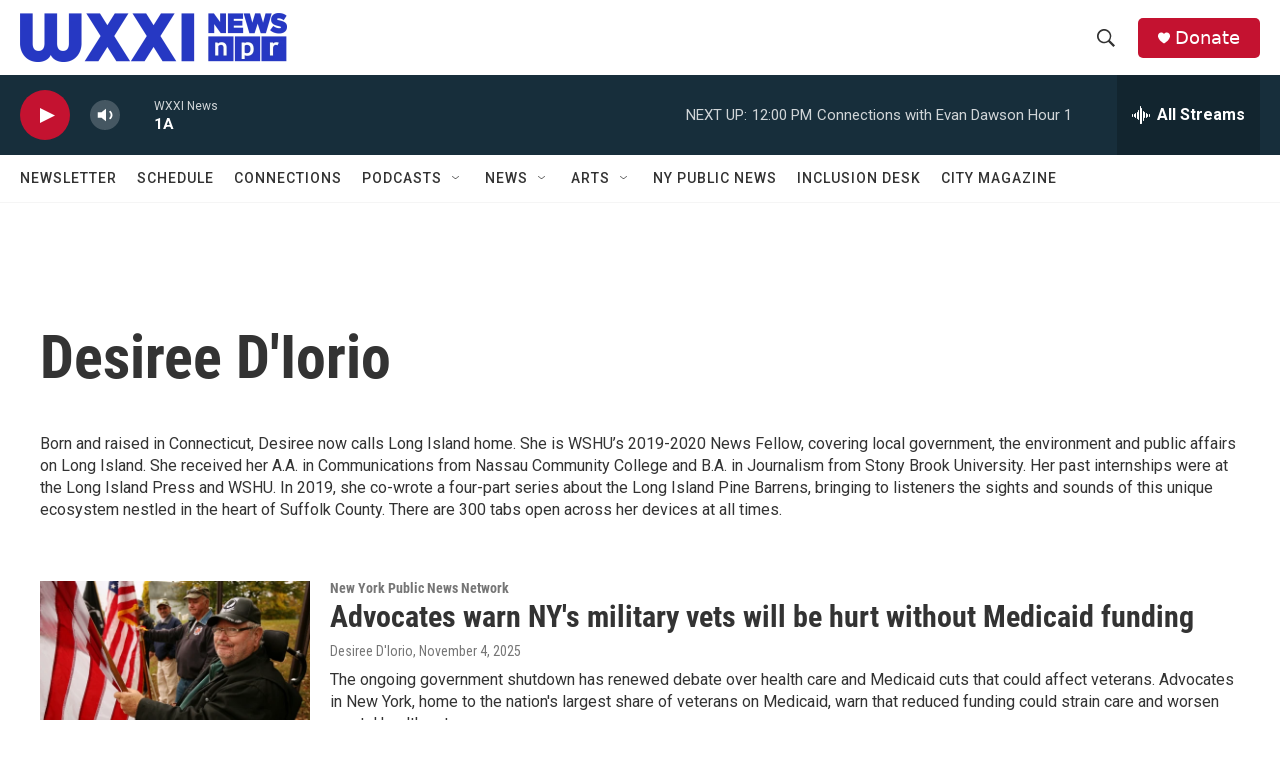

--- FILE ---
content_type: text/html; charset=utf-8
request_url: https://www.google.com/recaptcha/api2/aframe
body_size: 267
content:
<!DOCTYPE HTML><html><head><meta http-equiv="content-type" content="text/html; charset=UTF-8"></head><body><script nonce="WVO-iJj6mSOE9ZiJGv2f2w">/** Anti-fraud and anti-abuse applications only. See google.com/recaptcha */ try{var clients={'sodar':'https://pagead2.googlesyndication.com/pagead/sodar?'};window.addEventListener("message",function(a){try{if(a.source===window.parent){var b=JSON.parse(a.data);var c=clients[b['id']];if(c){var d=document.createElement('img');d.src=c+b['params']+'&rc='+(localStorage.getItem("rc::a")?sessionStorage.getItem("rc::b"):"");window.document.body.appendChild(d);sessionStorage.setItem("rc::e",parseInt(sessionStorage.getItem("rc::e")||0)+1);localStorage.setItem("rc::h",'1769101158251');}}}catch(b){}});window.parent.postMessage("_grecaptcha_ready", "*");}catch(b){}</script></body></html>